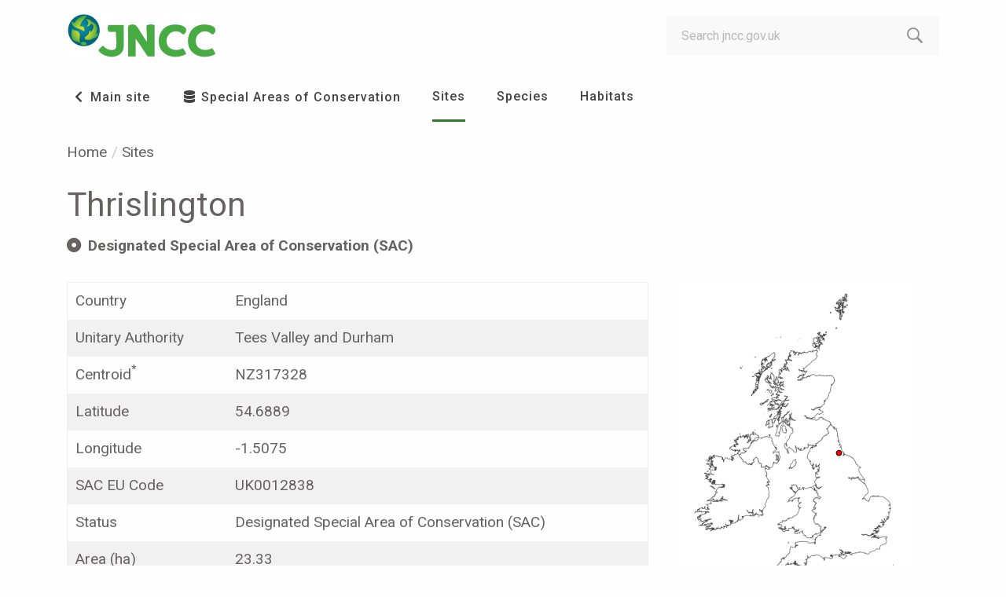

--- FILE ---
content_type: text/html; charset=utf-8
request_url: https://sac.jncc.gov.uk/site/UK0012838
body_size: 3831
content:
<!DOCTYPE html>
<html lang="en">
    <head>
        <meta name="x-version" content="x-version-stamp">
        <!-- Google Tag Manager -->
        <script>(function(w,d,s,l,i){w[l]=w[l]||[];w[l].push({'gtm.start':
        new Date().getTime(),event:'gtm.js'});var f=d.getElementsByTagName(s)[0],
        j=d.createElement(s),dl=l!='dataLayer'?'&l='+l:'';j.async=true;j.src=
        'https://www.googletagmanager.com/gtm.js?id='+i+dl;f.parentNode.insertBefore(j,f);
        })(window,document,'script','dataLayer','GTM-5BJN48K');</script>
        <!-- End Google Tag Manager -->
        <meta charset="utf-8">
        <meta http-equiv="x-ua-compatible" content="ie=edge">
        <meta name="viewport" content="width=device-width, initial-scale=1.0">
        <meta name="description" content="SAC selection criteria for site Thrislington, EU Code UK0012838, Unitary Authority Tees Valley and Durham, England">
        <meta name="keywords" content="Thrislington,UK0012838,Tees Valley and Durham,Habitats Directive,Natura 2000,Protected Aeas,Site Designation,Site Selection,Special Area of Conservation,SAC,United Kingdom,UK">
        <title>Thrislington - Special Areas of Conservation</title>
        <link rel="stylesheet" href="/frontend/css/app.css">
        <link rel="stylesheet" href="/frontend/css/site.css">
        <link rel="stylesheet" href="/styles/main.css">
        <link rel="shortcut icon" href="/images/favicon.ico" type="image/x-icon">
        <link rel="stylesheet" href="https://use.fontawesome.com/releases/v5.3.1/css/all.css" integrity="sha384-mzrmE5qonljUremFsqc01SB46JvROS7bZs3IO2EmfFsd15uHvIt+Y8vEf7N7fWAU" crossorigin="anonymous">
        <script src="https://ajax.googleapis.com/ajax/libs/jquery/3.3.1/jquery.min.js"></script>
        <script src="https://cdnjs.cloudflare.com/ajax/libs/foundation/6.5.0/js/foundation.min.js"></script>
        <script src="/frontend/js/app.js"></script>

        <style id="antiClickjack">
            body{display:none !important;}
        </style>
        <script type="text/javascript">
            if (self === top) {
                var antiClickjack = document.getElementById("antiClickjack");
                antiClickjack.parentNode.removeChild(antiClickjack);
            } else {
                top.location = self.location;
            }
        </script>
    </head>
    <body>
            <!-- Google Tag Manager (noscript) -->
            <noscript><iframe src="https://www.googletagmanager.com/ns.html?id=GTM-5BJN48K"
            height="0" width="0" style="display:none;visibility:hidden"></iframe></noscript>
            <!-- End Google Tag Manager (noscript) -->
        <div id="wrapper">
            <a class="accessibility" href="#main" accesskey="S">Skip to Content</a>
            <header id="header">
                <div class="container">
                    <strong class="logo">
                        <a href="https://jncc.gov.uk" accesskey="1"><img src="/images/logo.png" alt="JNCC"></a>
                    </strong>
                    <form action="https://search.jncc.gov.uk/" role="search" class="top-bar search-form input-group" id="search-form" novalidate="novalidate" data-animate="hinge-in-from-top spin-out">
                        <label for="search-field" class="show-for-sr" accesskey="4">Search:</label>
                        <input type="search" name="q" placeholder="Search jncc.gov.uk" class="input-group-field" id="search-field">
                        <button class="input-group-button" aria-label="search-button"><i class="icon-search"></i></button>
                    </form>
                    <div class="show-for-small-only">
                        <div class="title-bar" data-responsive-toggle="search-form" data-hide-for="medium">
                            <button type="button" class="search-opener" data-toggle="search-form" aria-label="search-opener"><i class="icon-search"></i></button>
                        </div>
                        <div class="title-bar" data-responsive-toggle="menu" data-hide-for="medium">
                            <button type="button" class="nav-opener" data-toggle="menu" data-responsive-toggle="menu" aria-label="navigation-opener"><span></span></button>
                        </div>
                    </div>
                </div>
<nav class="top-bar nav" id="menu" data-animate="hinge-in-from-top spin-out" aria-label="main-navigation" style="position: relative;">
    <div class="container">
        <ul class="vertical medium-horizontal menu dropdown">
            <li><a href="https://jncc.gov.uk"><i class="fas fa-chevron-left fa-fw"></i> Main site</a></li>
            <li class=><a href="/"><i class="fas fa-database fa-fw"></i> Special Areas of Conservation</a></li>
            <li class=active><a href="/site/">Sites</a></li>
            <li class=><a href="/species/">Species</a></li>
            <li class=><a href="/habitat/">Habitats</a></li>
        </ul>
    </div>
</nav>            </header>

            <p class="container show-for-small-only" style="margin-bottom: 1.5rem;">
                <i class="fas fa-database fa-fw"></i> Special Areas of Conservation
            </p>

            <main id="main" style="margin-bottom:5rem;">
                    <div class="container">
<div class="row">
    <nav aria-label="breadcrumbs">
        <ul class="breadcrumbs">
                    <li><a class="" href="/">Home</a></li>
                    <li><a class="" href="/site/">Sites</a></li>
        </ul>
    </nav>
</div>                        

<div class="section">
    <h1>
        Thrislington
    </h1>
    <div class="site-subtitle">
        <i class="fas fa-dot-circle space-right"></i>
        Designated Special Area of Conservation (SAC)
    </div>    
</div>

<div class="row section section-small">
    <div class="cell small-12 large-8">
        <table>
            <tbody>
                <tr>
                    <td>Country</td>
                    <td>England</td>
                </tr>
                <tr>
                    <td>Unitary Authority</td>
                    <td>Tees Valley and Durham</td>
                </tr>
                <tr>
                    <td>Centroid<sup>*</sup></td>
                    <td>NZ317328</td>
                </tr>
                <tr>
                    <td>Latitude</td>
                    <td>54.6889</td>
                </tr>
                <tr>
                    <td>Longitude</td>
                    <td>-1.5075</td>
                </tr>
                <tr>
                    <td>SAC EU Code</td>
                    <td>UK0012838</td>
                </tr>
                <tr>
                    <td>Status</td>
                    <td>Designated Special Area of Conservation (SAC)</td>
                </tr>
                <tr>
                    <td>Area (ha)</td>
                    <td>23.33</td>
                </tr>
                <tr>
                    <td colspan="2" style="font-size:small;">
                        <b>*</b> This is the approximate central point of the SAC. In the case of large, linear or composite sites, this may not represent the location where a feature occurs within the SAC.
                    </td>
                </tr>
            </tbody>
        </table>
    </div>
    <div class="cell small-12 large-4"  style="text-align: center;">
        <figure>
            <img src="/images/maps/sites/thumbnails/UK0012838_thumb.gif" />
            <figcaption style="font-size: small; padding: 0 2rem;">Location of Thrislington SAC</figcaption>
        </figure>
    </div>
</div>

<div class="section">
    <h2>General site character</h2>
    <ul>
            <li>
                Heath, Scrub, Maquis and Garrigue, Phygrana (5%) <br />
            </li>
            <li>
                Dry grassland, Steppes (85%) <br />
            </li>
            <li>
                Broad-leaved deciduous woodland (10%) <br />
            </li>
    </ul>
</div>

<div class="callout section">
    <p >
        <i class="fas fa-file-pdf space-right" style="font-size: 200%; vertical-align: middle;"></i>
        <span>
        Download the
        <a href=https://jncc.gov.uk/jncc-assets/SAC-N2K/UK0012838.pdf target="N2K">
            Standard Data Form
        </a>
        for this site (PDF &lt;100kb)
    </p>
</div>

<div class="callout secondary section">
    <p>
        <b class="space-right">Note</b>
        When undertaking an appropriate assessment of impacts at a site, all features of European importance (both primary and non-primary) need to be considered.
    </p>
</div>

<div class="section">
    <h2>Annex I habitats that are a primary reason for selection of this site</h2>
    <ul>

<li>
    <div class="little-header">
        <b>6210</b> <a href=/habitat/H6210/>Semi-natural dry grasslands and scrubland facies on calcareous substrates (Festuco-Brometalia) (* important orchid sites)</a>
    </div>
<p>Thrislington is a small site but nonetheless contains the largest of the few surviving stands of CG8 <i>Sesleria albicans</i> – <i>Scabiosa columbaria</i> grassland. This form of calcareous grassland is confined to the Magnesian Limestone of County Durham and Tyne and Wear, north-east England. It now covers less than 200 ha and is found mainly as small scattered stands.</p></li>
    </ul>
</div>

<div class="section">
    <h2>Annex I habitats present as a qualifying feature, but not a primary reason for selection of this site</h2>
    <ul>
<li>Not Applicable</li>    </ul>
</div>

<div class="section">
    <h2>Annex II species that are a primary reason for selection of this site</h2>
    <ul>
<li>Not Applicable</li>    </ul>
</div>

<div class="section">
    <h2>Annex II species present as a qualifying feature, but not a primary reason for site selection</h2>
    <ul>
<li>Not Applicable</li>    </ul>
</div>

<p><i>Many designated sites are on private land: the listing of a site in these pages does not imply any right of public access.</i></p>


                    </div>
            </main>
<footer id="footer" class="text-center medium-text-left">
    <div class="container">
        <div class="row" id="footer-nav">
            <div class="columns small-12 medium-4">
                <nav class="holder" aria-label="footer-navigation">
                    <h3>About us</h3>
                    <ul class="footer-nav no-bullet">
                        <li><a href="https://jncc.gov.uk/about-jncc/">About JNCC</a></li>
                        <li><a href="https://jncc.gov.uk/about-jncc/careers/">Careers</a></li>
                        <li><a href="https://jncc.gov.uk/about-jncc/corporate-information/procurement/">Procurement</a></li>
                    </ul>
                </nav>
            </div>
            <div class="columns small-12 medium-4">
                <nav class="holder" aria-label="footer-navigation">
                    <h3>Our work</h3>
                    <ul class="footer-nav no-bullet">
                        <li><a href="https://jncc.gov.uk/our-work/our-work-a-z/">Our work A-Z</a></li>
                        <li><a href="https://jncc.gov.uk/resources/">Resources</a></li>
                        <li><a href="https://jncc.gov.uk/news/">News</a></li>
                    </ul>
                </nav>
            </div>
            <div class="columns small-12 medium-4">
                <nav class="holder" aria-label="footer-navigation">
                    <h3>Our services</h3>
                    <ul class="footer-nav no-bullet">
                        <li><a href="https://jncc.gov.uk/our-role/">Our role</a></li>
                        <li><a href="https://jncc.gov.uk/monitoring/">Monitoring</a></li>
                        <li><a href="https://jncc.gov.uk/evaluating/">Evaluating</a></li>
                        <li><a href="https://jncc.gov.uk/advice/">Advice</a></li>
                    </ul>
                </nav>
            </div>
        </div>
        <ul class="social-media no-bullet">
            <li><a href="https://twitter.com/JNCC_UK" target="_blank"><span class="show-for-sr">twitter</span><i class="icon-twitter"></i></a></li>
            <li><a href="https://www.facebook.com/JNCCUK" target="_blank"><span class="show-for-sr">facebook</span><i class="icon-facebook"></i></a></li>
            <li><a href="https://www.linkedin.com/company/jncc" target="_blank"><span class="show-for-sr">linkedin</span><i class="icon-linkedin"></i></a></li>
            <li><a href="https://www.youtube.com/channel/UC14QLVv3QA1Xu6Fjdn7GJnw"><span class="show-for-sr">youtube</span><i class="icon-youtube"></i></a></li>
        </ul>
    </div>
    <div class="footer-bottom">
        <div class="container">
            <p>&copy; Joint Nature Conservation Committee, Quay House, 2 East Station Road, Fletton Quays, Peterborough, PE2 8YY<br>Tel: 01733 562626 Fax: 01733 555948. Contact us:&nbsp;<a href="https://jncc.gov.uk/contact/?ref=sac" title="contact" data-anchor="?ref=sac">Enquiry form</a><br>JNCC SUPPORT CO. Registered in England and Wales. Company no. 05380206. Registered office as above</p>
            <ul class="footer-bottom-list no-bullet info">
                <li><a href="https://jncc.gov.uk/about-jncc/corporate-information/privacy-statement/">Privacy statement</a></li>
                <li><a href="https://jncc.gov.uk/about-jncc/corporate-information/accessibility-statement/">Accessibility statement</a></li>
                <li><a href="https://jncc.gov.uk/about-jncc/corporate-information/cookie-policy/">Cookie policy</a></li>
            </ul>
        </div>
    </div>
</footer>        </div>
    </body>
</html>


--- FILE ---
content_type: text/css; charset=utf-8
request_url: https://sac.jncc.gov.uk/frontend/css/site.css
body_size: -175
content:
div.topcallout.callout {
    background-color: rgba(255, 255, 255, 0.7) !important;
    font-weight: bolder;
}

.topcallout .button {
    margin: 0 0 0 0;
}

select.topcallout {
    margin: 0 0 0 0;
    padding-left: 0.5rem;
    padding-right: 1.5rem;
}

--- FILE ---
content_type: text/css; charset=utf-8
request_url: https://sac.jncc.gov.uk/styles/main.css
body_size: -364
content:

.section {
    margin-bottom: 2rem;
}
.section-small {
    margin-bottom: 1rem;
}
.space-right {
    margin-right: 0.2rem;
}
.little-header {
    font-weight: bold;
}
.site-subtitle {
    font-weight: bold;
}
.entity-code {
    margin-right: 0.1rem;
    color: #8a8a8a;
}

